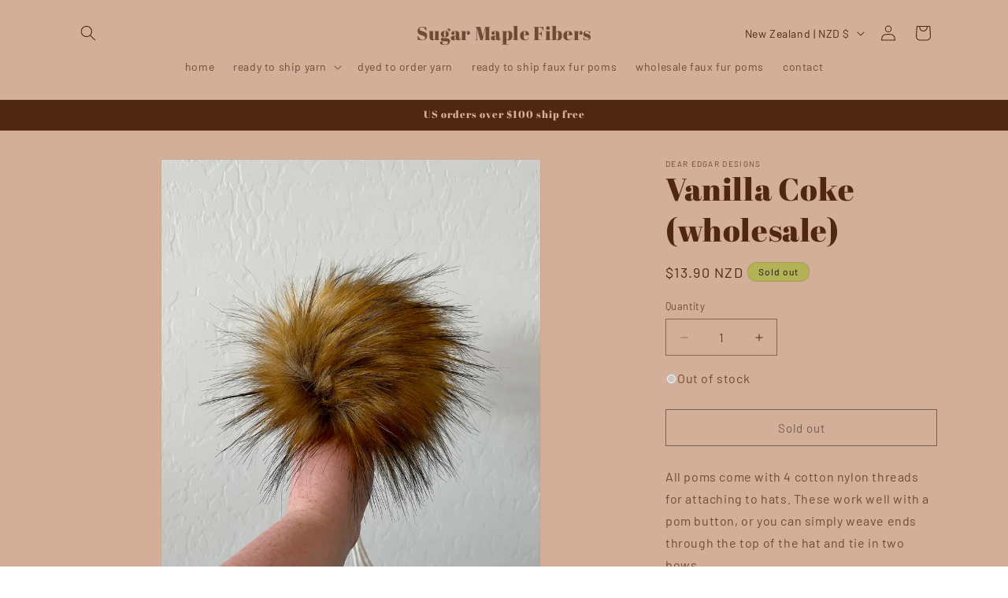

--- FILE ---
content_type: text/html; charset=utf-8
request_url: https://sugarmaplefibers.com/tools/tabarnapp-cartscount/v1/default/smart_cart_liquid.ejs?smNZD12345905
body_size: -488
content:

{
"isStaffMember":false,
"now": "2026-01-21 05:42",
"prod_extra":{"0":{}
},
"prod_col": {"0":[]
  },"has_carthook":false,"currency":"USD","money_format":"${{amount}}","money_with_currency_format":"${{amount}} NZD","cbt":"default"
}
